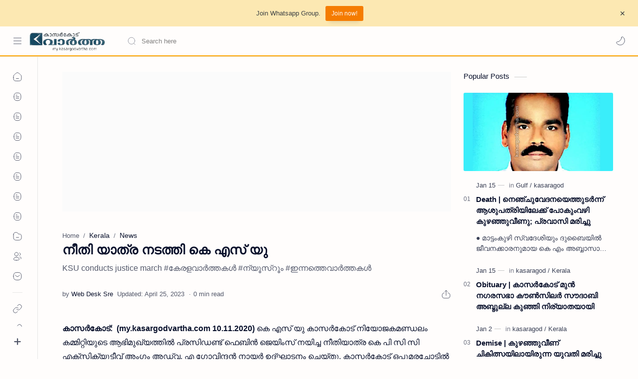

--- FILE ---
content_type: text/javascript; charset=UTF-8
request_url: https://my.kasargodvartha.com/feeds/posts/summary/-/Kerala?alt=json-in-script&orderby=updated&start-index=7031&max-results=6&callback=showRelatedPost
body_size: 4521
content:
// API callback
showRelatedPost({"version":"1.0","encoding":"UTF-8","feed":{"xmlns":"http://www.w3.org/2005/Atom","xmlns$openSearch":"http://a9.com/-/spec/opensearchrss/1.0/","xmlns$blogger":"http://schemas.google.com/blogger/2008","xmlns$georss":"http://www.georss.org/georss","xmlns$gd":"http://schemas.google.com/g/2005","xmlns$thr":"http://purl.org/syndication/thread/1.0","id":{"$t":"tag:blogger.com,1999:blog-1858913731424727570"},"updated":{"$t":"2026-01-17T14:35:15.499-08:00"},"category":[{"term":"News"},{"term":"Kerala"},{"term":"kasaragod"},{"term":"Obituary"},{"term":"Gulf"},{"term":"Kasaragod-News | കാസർകോട് -വാർത്തകൾ"},{"term":"Kerala-News | കേരള-വാർത്തകൾ"},{"term":"Malayalam-News | മലയാളം-വാര്‍ത്തകള്‍"},{"term":"Sports"},{"term":"Kanhangad"},{"term":"Kasargod"},{"term":"Article"},{"term":"Kasaragod-News | കാസറഗോഡ്-വാർത്തകൾ"},{"term":"Religion"},{"term":"Kasaragod-News | കാസര്‍കോട് -വാര്‍ത്തകള്‍"},{"term":"Chalanam"},{"term":"Obituary-News | ചരമ-വാർത്തകൾ"},{"term":"Kerala-News | കേരള-വാര്‍ത്തകള്‍"},{"term":"Malayalam-News | മലയാളം-വാർത്തകൾ"},{"term":"Video"},{"term":"News-Malayalam-News മലയാളം-വാർത്തകൾ"},{"term":"Top-Headlines"},{"term":"Business"},{"term":"Education"},{"term":"World"},{"term":"National"},{"term":"Editor's-Choice | ലേഖനം"},{"term":"Kasaragod-News കാസർകോട് -വാർത്തകൾ"},{"term":"Kerala-News"},{"term":"Kerala-News കേരള-വാർത്തകൾ"},{"term":"Malayalam News"},{"term":"News-Malayalam മലയാളം-വാർത്തകൾ"},{"term":"Local-News | പ്രാദേശിക-വാര്‍ത്തകള്‍"},{"term":"Kannur"},{"term":"MalayalamNews"},{"term":"="},{"term":"Marketing-Feature"},{"term":"National-News ദേശീയ-വാർത്തകൾ"},{"term":"കാസറഗോഡ് വാർത്തകൾ"},{"term":"കാസർകോട് -വാർത്തകൾ"}],"title":{"type":"text","$t":"My Kasaragod Vartha | LATEST KASARAGOD LOCAL NEWS |  കാസറഗോഡ് വാർത്തകൾ ചുറ്റുവട്ടം കാസ്രോട് VARTHA"},"subtitle":{"type":"html","$t":"Kasaragod Regional Events and Business News"},"link":[{"rel":"http://schemas.google.com/g/2005#feed","type":"application/atom+xml","href":"https:\/\/my.kasargodvartha.com\/feeds\/posts\/summary"},{"rel":"self","type":"application/atom+xml","href":"https:\/\/www.blogger.com\/feeds\/1858913731424727570\/posts\/summary\/-\/Kerala?alt=json-in-script\u0026start-index=7031\u0026max-results=6\u0026orderby=updated"},{"rel":"alternate","type":"text/html","href":"https:\/\/my.kasargodvartha.com\/search\/label\/Kerala"},{"rel":"hub","href":"http://pubsubhubbub.appspot.com/"},{"rel":"previous","type":"application/atom+xml","href":"https:\/\/www.blogger.com\/feeds\/1858913731424727570\/posts\/summary\/-\/Kerala\/-\/Kerala?alt=json-in-script\u0026start-index=7025\u0026max-results=6\u0026orderby=updated"},{"rel":"next","type":"application/atom+xml","href":"https:\/\/www.blogger.com\/feeds\/1858913731424727570\/posts\/summary\/-\/Kerala\/-\/Kerala?alt=json-in-script\u0026start-index=7037\u0026max-results=6\u0026orderby=updated"}],"author":[{"name":{"$t":"Web desk Editor"},"uri":{"$t":"http:\/\/www.blogger.com\/profile\/04740409279812633583"},"email":{"$t":"noreply@blogger.com"},"gd$image":{"rel":"http://schemas.google.com/g/2005#thumbnail","width":"16","height":"16","src":"https:\/\/img1.blogblog.com\/img\/b16-rounded.gif"}}],"generator":{"version":"7.00","uri":"http://www.blogger.com","$t":"Blogger"},"openSearch$totalResults":{"$t":"7438"},"openSearch$startIndex":{"$t":"7031"},"openSearch$itemsPerPage":{"$t":"6"},"entry":[{"id":{"$t":"tag:blogger.com,1999:blog-1858913731424727570.post-3512138115657028067"},"published":{"$t":"2022-09-24T03:02:00.000-07:00"},"updated":{"$t":"2023-04-25T08:30:49.344-07:00"},"category":[{"scheme":"http://www.blogger.com/atom/ns#","term":"kasaragod"},{"scheme":"http://www.blogger.com/atom/ns#","term":"Kerala"},{"scheme":"http://www.blogger.com/atom/ns#","term":"News"}],"title":{"type":"text","$t":"Disaster management | ആരോഗ്യ പ്രവര്‍ത്തകര്‍ക്ക് ദുരന്ത നിവാരണത്തില്‍ നല്‍കിയ പരിശീലനം ശ്രദ്ധേയമായി"},"summary":{"type":"text","$t":"കുമ്പള: (my.kasargodvartha.com) കുമ്പള ഹെല്‍ത് ബ്ലോകിലെ ആരോഗ്യ പ്രവര്‍ത്തകര്‍ക്ക് ദുരന്ത നിവാരണത്തില്‍ നല്‍കിയ പരിശീലന പരിപാടി ശ്രദ്ധേയമായി. ദുരന്തങ്ങള്‍ എങ്ങിനെ നേരിടാം, മുന്‍കൂട്ടികണ്ട് ദുരന്തത്തിന്റെ പ്രത്യാഘാതം എങ്ങിനെ ലഘുകരിക്കാം, സിപിആര്‍ എങ്ങിനെ ചെയ്യണം, തൊണ്ടയില്‍ ഭക്ഷണം കുടുങ്ങിയാല്‍ എന്ത് ചെയ്യണം, ഗ്യാസ് സിലന്‍ഡറിന് തീപിടിച്ചാല്‍ എങ്ങിനെ തീ അണയ്ക്കാം തുടങ്ങിയ വിഷയങ്ങളില്‍ ഒരു ദിവസത്തെ "},"link":[{"rel":"replies","type":"application/atom+xml","href":"https:\/\/my.kasargodvartha.com\/feeds\/3512138115657028067\/comments\/default","title":"Post Comments"},{"rel":"replies","type":"text/html","href":"https:\/\/www.blogger.com\/comment\/fullpage\/post\/1858913731424727570\/3512138115657028067?isPopup=true","title":"0 Comments"},{"rel":"edit","type":"application/atom+xml","href":"https:\/\/www.blogger.com\/feeds\/1858913731424727570\/posts\/default\/3512138115657028067"},{"rel":"self","type":"application/atom+xml","href":"https:\/\/www.blogger.com\/feeds\/1858913731424727570\/posts\/default\/3512138115657028067"},{"rel":"alternate","type":"text/html","href":"https:\/\/my.kasargodvartha.com\/2022\/09\/health-workers-trained-in-disaster.html","title":"Disaster management | ആരോഗ്യ പ്രവര്‍ത്തകര്‍ക്ക് ദുരന്ത നിവാരണത്തില്‍ നല്‍കിയ പരിശീലനം ശ്രദ്ധേയമായി"}],"author":[{"name":{"$t":"Web Desk Hub"},"uri":{"$t":"http:\/\/www.blogger.com\/profile\/02320416904946514979"},"email":{"$t":"noreply@blogger.com"},"gd$image":{"rel":"http://schemas.google.com/g/2005#thumbnail","width":"16","height":"16","src":"https:\/\/img1.blogblog.com\/img\/b16-rounded.gif"}}],"media$thumbnail":{"xmlns$media":"http://search.yahoo.com/mrss/","url":"https:\/\/blogger.googleusercontent.com\/img\/b\/R29vZ2xl\/AVvXsEhNjZK-0DHd4NH9UGMUs4O9L7Ja4JuOQC2FPsLqYw__Yi99qfZ9ivKMkiruaGzXzghdEvRgR9_8brDdy8ncCZR9g0LU2LahwFcuistYw4oEunnBt70d9aK49LrdQLeYWKnqyWluvrd1EraFGRBoHS1SxMIydX803uYGWYde5x2CM4OQDATlPkiswQ\/s72-c\/HCS.jpg","height":"72","width":"72"},"thr$total":{"$t":"0"}},{"id":{"$t":"tag:blogger.com,1999:blog-1858913731424727570.post-3499075893116989804"},"published":{"$t":"2021-09-09T09:51:00.005-07:00"},"updated":{"$t":"2023-04-25T08:30:49.344-07:00"},"category":[{"scheme":"http://www.blogger.com/atom/ns#","term":"kasaragod"},{"scheme":"http://www.blogger.com/atom/ns#","term":"Kerala"},{"scheme":"http://www.blogger.com/atom/ns#","term":"News"}],"title":{"type":"text","$t":"ബഹ്റൈൻ കെ എം സി സിയുടെ അമാന സ്കീം തുക കൈമാറി"},"summary":{"type":"text","$t":"പട്ല: (my.kasargodvartha.com 09.09.2021) അമാന സ്കീമിൽ അംഗമായ പട്ലയിലെ കുടുംബത്തിന് ബഹ്റൈൻ കെ എം സി സി നൽകുന്ന പദ്ധതി തുകയായ നാല് ലക്ഷം രൂപ മുസ്ലിം ലീഗ് ശാഖാ ഭാരവാഹികൾക്ക് കൈമാറി. മുസ്ലിം ലീഗ് ജില്ലാ ജനറൽ സെക്രടറി എ അബ്ദുർ റഹ്‌മാൻ ഉദ്‌ഘാടനം ചെയ്‌തു.ശാഖാ പ്രസിഡന്റ് എച് കെ അബ്ദുർ റഹ്‌മാൻ അധ്യക്ഷത വഹിച്ചു. ബഹ്റൈൻ കെ എം സി സി ജില്ലാ ട്രഷറർ കുഞ്ഞാമു ബെദിര സ്വാഗതം പറഞ്ഞു. അബ്ബാസ് ചെമ്മനാട് പ്രാർഥന "},"link":[{"rel":"replies","type":"application/atom+xml","href":"https:\/\/my.kasargodvartha.com\/feeds\/3499075893116989804\/comments\/default","title":"Post Comments"},{"rel":"replies","type":"text/html","href":"https:\/\/www.blogger.com\/comment\/fullpage\/post\/1858913731424727570\/3499075893116989804?isPopup=true","title":"0 Comments"},{"rel":"edit","type":"application/atom+xml","href":"https:\/\/www.blogger.com\/feeds\/1858913731424727570\/posts\/default\/3499075893116989804"},{"rel":"self","type":"application/atom+xml","href":"https:\/\/www.blogger.com\/feeds\/1858913731424727570\/posts\/default\/3499075893116989804"},{"rel":"alternate","type":"text/html","href":"https:\/\/my.kasargodvartha.com\/2021\/09\/handed-over-amana-scheme-fund-of.html","title":"ബഹ്റൈൻ കെ എം സി സിയുടെ അമാന സ്കീം തുക കൈമാറി"}],"author":[{"name":{"$t":"Web Desk Ahn"},"uri":{"$t":"http:\/\/www.blogger.com\/profile\/11028940419198706120"},"email":{"$t":"noreply@blogger.com"},"gd$image":{"rel":"http://schemas.google.com/g/2005#thumbnail","width":"16","height":"16","src":"https:\/\/img1.blogblog.com\/img\/b16-rounded.gif"}}],"media$thumbnail":{"xmlns$media":"http://search.yahoo.com/mrss/","url":"https:\/\/blogger.googleusercontent.com\/img\/b\/R29vZ2xl\/AVvXsEhN3DylWm_eA_S2oY5R0wbVI6b9YuufvJGLQJ9tYm0BKYhTdqKjtzeVLH9ly1VrkSZZw42HJnKGo7eNmllb5dcHqILZTMLOURvQXR5HkXknsLu26gkr1FaoD9DTO9uy8OGkNA-7p611feA\/s72-c\/Untitled-5.jpg","height":"72","width":"72"},"thr$total":{"$t":"0"}},{"id":{"$t":"tag:blogger.com,1999:blog-1858913731424727570.post-3497088366852441925"},"published":{"$t":"2021-06-11T00:04:00.002-07:00"},"updated":{"$t":"2023-04-25T08:30:49.343-07:00"},"category":[{"scheme":"http://www.blogger.com/atom/ns#","term":"kasaragod"},{"scheme":"http://www.blogger.com/atom/ns#","term":"Kerala"},{"scheme":"http://www.blogger.com/atom/ns#","term":"News"}],"title":{"type":"text","$t":"കെ വെളുത്തമ്പുവിന്റെ അഞ്ചാം ചരമവാർഷിക ദിനം ആചരിച്ചു"},"summary":{"type":"text","$t":"കാസർകോട്: (my.kasargodvartha.com 11.06.2021) മുൻ ഡിസിസി പ്രസിഡന്റ്‌ കെ വെളുത്തമ്പുവിന്റെ അഞ്ചാം ചരമവാർഷിക ദിനം ആചരിച്ചു.\u0026nbsp; \u0026nbsp; \u0026nbsp; \u0026nbsp; \u0026nbsp; \u0026nbsp; \u0026nbsp; \u0026nbsp; \u0026nbsp; \u0026nbsp; \u0026nbsp; \u0026nbsp; \u0026nbsp; \u0026nbsp; \u0026nbsp; \u0026nbsp; \u0026nbsp; \u0026nbsp; \u0026nbsp; \u0026nbsp; \u0026nbsp;ജില്ലാ കോൺഗ്രസ്‌ കമിറ്റി ഓഫീസിൽ കോവിഡ് പ്രോടോകോൾ പാലിച്ചു കൊണ്ട് അനുസ്മരണ പുഷ്പാർചനയും അനുസ്‌മരണ യോഗവും നടത്തി.ഡിസിസി പ്രസിഡന്റ്‌ "},"link":[{"rel":"replies","type":"application/atom+xml","href":"https:\/\/my.kasargodvartha.com\/feeds\/3497088366852441925\/comments\/default","title":"Post Comments"},{"rel":"replies","type":"text/html","href":"https:\/\/www.blogger.com\/comment\/fullpage\/post\/1858913731424727570\/3497088366852441925?isPopup=true","title":"0 Comments"},{"rel":"edit","type":"application/atom+xml","href":"https:\/\/www.blogger.com\/feeds\/1858913731424727570\/posts\/default\/3497088366852441925"},{"rel":"self","type":"application/atom+xml","href":"https:\/\/www.blogger.com\/feeds\/1858913731424727570\/posts\/default\/3497088366852441925"},{"rel":"alternate","type":"text/html","href":"https:\/\/my.kasargodvartha.com\/2021\/06\/fifth-death-anniversary-of-k-veluthampu.html","title":"കെ വെളുത്തമ്പുവിന്റെ അഞ്ചാം ചരമവാർഷിക ദിനം ആചരിച്ചു"}],"author":[{"name":{"$t":"Desk Delta"},"uri":{"$t":"http:\/\/www.blogger.com\/profile\/16130382101986230575"},"email":{"$t":"noreply@blogger.com"},"gd$image":{"rel":"http://schemas.google.com/g/2005#thumbnail","width":"16","height":"16","src":"https:\/\/img1.blogblog.com\/img\/b16-rounded.gif"}}],"media$thumbnail":{"xmlns$media":"http://search.yahoo.com/mrss/","url":"https:\/\/blogger.googleusercontent.com\/img\/b\/R29vZ2xl\/AVvXsEiMC6y0IqIu8hFTIHhc6VWM97jXj_xH1fYLSrkMoilA5THRGY8gZ14DiHxH99HW-B1VKTTxdtQrcKb4UAx_cDvZzvIpr6Z9VvTelY0_Gsa9xAWCjoF8FPPQWzeLy9rsSM33wwYRlRfO6-w\/s72-c\/memdcc.jpg","height":"72","width":"72"},"thr$total":{"$t":"0"}},{"id":{"$t":"tag:blogger.com,1999:blog-1858913731424727570.post-3490912001760932329"},"published":{"$t":"2023-04-05T08:54:00.002-07:00"},"updated":{"$t":"2023-04-25T08:30:49.343-07:00"},"category":[{"scheme":"http://www.blogger.com/atom/ns#","term":"kasaragod"},{"scheme":"http://www.blogger.com/atom/ns#","term":"Kerala"},{"scheme":"http://www.blogger.com/atom/ns#","term":"News"}],"title":{"type":"text","$t":"Protest | 'ജെനറല്‍ ആശുപത്രിയിലെ ജീവനക്കാര്‍ക്കെതിരായ മര്‍ദനം': സ്റ്റാഫ് കൗണ്‍സിലിന്റെ നേതൃത്വത്തില്‍ പ്രതിഷേധിച്ചു"},"summary":{"type":"text","$t":"കാസര്‍കോട്: (my.kasargodvartha.com) ജെനറല്‍ ആശുപത്രിയിലെ ജീവനക്കാരെ മര്‍ദിച്ചതിനെതിരെ ആശുപത്രിക്ക് മുന്നില്‍ ജീവനക്കാര്‍ സ്റ്റാഫ് കൗണ്‍സിലിന്റെ നേതൃത്വത്തില്‍ പ്രതിഷേധ യോഗം നടത്തി. കാഷ്വാലിറ്റിക്ക് മുന്നില്‍ പാര്‍കിംഗ് പാടില്ലാത്ത സ്ഥലത്ത് വാഹനം നിര്‍ത്തിയിട്ടതിനെ ചോദ്യം ചെയ്ത സെക്യൂരിറ്റി ജീവനക്കാരന്‍ രാജേഷിനെയും തടയാന്‍ ചെന്ന നഴ്‌സിംഗ് അസിസ്റ്റന്റ് നാരായണനെയും മര്‍ദിച്ചുവെന്നാണ് ആരോപണം.\u0026nbsp; \u0026"},"link":[{"rel":"replies","type":"application/atom+xml","href":"https:\/\/my.kasargodvartha.com\/feeds\/3490912001760932329\/comments\/default","title":"Post Comments"},{"rel":"replies","type":"text/html","href":"https:\/\/www.blogger.com\/comment\/fullpage\/post\/1858913731424727570\/3490912001760932329?isPopup=true","title":"0 Comments"},{"rel":"edit","type":"application/atom+xml","href":"https:\/\/www.blogger.com\/feeds\/1858913731424727570\/posts\/default\/3490912001760932329"},{"rel":"self","type":"application/atom+xml","href":"https:\/\/www.blogger.com\/feeds\/1858913731424727570\/posts\/default\/3490912001760932329"},{"rel":"alternate","type":"text/html","href":"https:\/\/my.kasargodvartha.com\/2023\/04\/attack-on-general-hospital-staff-staff.html","title":"Protest | 'ജെനറല്‍ ആശുപത്രിയിലെ ജീവനക്കാര്‍ക്കെതിരായ മര്‍ദനം': സ്റ്റാഫ് കൗണ്‍സിലിന്റെ നേതൃത്വത്തില്‍ പ്രതിഷേധിച്ചു"}],"author":[{"name":{"$t":"Web Desk Hub"},"uri":{"$t":"http:\/\/www.blogger.com\/profile\/02320416904946514979"},"email":{"$t":"noreply@blogger.com"},"gd$image":{"rel":"http://schemas.google.com/g/2005#thumbnail","width":"16","height":"16","src":"https:\/\/img1.blogblog.com\/img\/b16-rounded.gif"}}],"media$thumbnail":{"xmlns$media":"http://search.yahoo.com/mrss/","url":"https:\/\/blogger.googleusercontent.com\/img\/b\/R29vZ2xl\/AVvXsEhRHPKqOYrWtvaRhgFpr271HglopArzLvVRNG8g8LfF12ITY6P3cRgWIYwrpxiqhhxuhgRloxzqw8YXVdDMq-4PvF4MYgrDsPeTkU_WFpF7lgLCAMp3srsf-cz17nVthuNIghbAGgUvC_ny6LSkqeqj2sK3p_fhZ5TrGM3WBnM19PdUuL_xsnmuAA\/s72-c\/PRT.webp","height":"72","width":"72"},"thr$total":{"$t":"0"}},{"id":{"$t":"tag:blogger.com,1999:blog-1858913731424727570.post-3489114990715883270"},"published":{"$t":"2021-09-20T04:12:00.006-07:00"},"updated":{"$t":"2023-04-25T08:30:49.343-07:00"},"category":[{"scheme":"http://www.blogger.com/atom/ns#","term":"kasaragod"},{"scheme":"http://www.blogger.com/atom/ns#","term":"Kerala"},{"scheme":"http://www.blogger.com/atom/ns#","term":"News"}],"title":{"type":"text","$t":"എൽ എൽ എം പ്രവേശന പരീക്ഷയിൽ റാങ്ക് നേടിയ വിദ്യാർഥിയെ 'തനിമ' ആദരിച്ചു "},"summary":{"type":"text","$t":"ഉപ്പള: (my.kasargodvartha.com 20.09.2021)\u0026nbsp;കണ്ണൂർ സർവകലാശാല ഈ വർഷം നടത്തിയ നിയമ ബിരുദാനന്തര ബിരുദ (എൽ എൽ എം) കോഴ്സ് പ്രവേശനത്തിനുളള പൊതു പരീക്ഷയിൽ റാങ്ക് നേടിയ ഉപ്പള സ്വദേശിയെ തനിമ കലാ സാംസ്കാരിക വേദി ആദരിച്ചു.\u0026nbsp;\u0026nbsp;ഉപ്പള ബന്തിയോട് അട്ക്കയിലെ ഖലീൽ ജിബ്രാനെയാണ് അനുമോദിച്ചത്. ജനറൽ വിഭാഗത്തിൽ അഞ്ചും ഒബിസിയിൽ രണ്ടും റാങ്കോടെയാണ് ഖലീൽ വിജയിച്ചത്.തുഞ്ചത്തെഴുത്തച്ഛൻ മലയാള സർവകലാശാലയിൽ "},"link":[{"rel":"replies","type":"application/atom+xml","href":"https:\/\/my.kasargodvartha.com\/feeds\/3489114990715883270\/comments\/default","title":"Post Comments"},{"rel":"replies","type":"text/html","href":"https:\/\/www.blogger.com\/comment\/fullpage\/post\/1858913731424727570\/3489114990715883270?isPopup=true","title":"0 Comments"},{"rel":"edit","type":"application/atom+xml","href":"https:\/\/www.blogger.com\/feeds\/1858913731424727570\/posts\/default\/3489114990715883270"},{"rel":"self","type":"application/atom+xml","href":"https:\/\/www.blogger.com\/feeds\/1858913731424727570\/posts\/default\/3489114990715883270"},{"rel":"alternate","type":"text/html","href":"https:\/\/my.kasargodvartha.com\/2021\/09\/student-who-achieved-rank-in-llm.html","title":"എൽ എൽ എം പ്രവേശന പരീക്ഷയിൽ റാങ്ക് നേടിയ വിദ്യാർഥിയെ 'തനിമ' ആദരിച്ചു "}],"author":[{"name":{"$t":"Desk Delta"},"uri":{"$t":"http:\/\/www.blogger.com\/profile\/16130382101986230575"},"email":{"$t":"noreply@blogger.com"},"gd$image":{"rel":"http://schemas.google.com/g/2005#thumbnail","width":"16","height":"16","src":"https:\/\/img1.blogblog.com\/img\/b16-rounded.gif"}}],"media$thumbnail":{"xmlns$media":"http://search.yahoo.com/mrss/","url":"https:\/\/blogger.googleusercontent.com\/img\/b\/R29vZ2xl\/AVvXsEhugr6fEVvYZ3o_nKJ-mQi8L9MBT6C4_3n6QftbzjZWIBIT7LUMcVKJN5bfG7r9GHHkxtCwqQ2qU0YAxQUKvHkZ4sLVyD2BFosDIb4W0nz8RH5B7mvZjNaseDPlU_XNAo0dHPJ952NWRb4\/s72-c\/lm.jpg","height":"72","width":"72"},"thr$total":{"$t":"0"}},{"id":{"$t":"tag:blogger.com,1999:blog-1858913731424727570.post-3474662227505221223"},"published":{"$t":"2021-06-03T05:51:00.003-07:00"},"updated":{"$t":"2023-04-25T08:30:49.343-07:00"},"category":[{"scheme":"http://www.blogger.com/atom/ns#","term":"Kanhangad"},{"scheme":"http://www.blogger.com/atom/ns#","term":"kasaragod"},{"scheme":"http://www.blogger.com/atom/ns#","term":"Kerala"},{"scheme":"http://www.blogger.com/atom/ns#","term":"News"}],"title":{"type":"text","$t":"കോവിഡ് തീർത്ത പ്രതിസന്ധികൾക്കിടെ പച്ചക്കറി കിറ്റുകൾ വിതരണം ചെയ്‌ത്‌ കേരള യൂത് ഫ്രണ്ട് (എം)"},"summary":{"type":"text","$t":"കാഞ്ഞങ്ങാട്: (my.kasargodvartha.com 03.06.2021) കോവിഡ് തീർത്ത പ്രതിസന്ധികൾക്കിടെ പച്ചക്കറി കിറ്റുകളുമായി കേരള യൂത് ഫ്രണ്ട് (എം) കാസർകോട് ജില്ലാ കമിറ്റിയുടെ കൈത്താങ്ങ്. കോവിഡ് ആശ്വാസ രണ്ടാം ഘട്ട പ്രവർത്തനത്തിൽ ജില്ലയുടെ വിവിധ പ്രദേശങ്ങിലായി പച്ചക്കറി കിറ്റുകൾ വിതരണം ചെയ്തു.\u0026nbsp; \u0026nbsp; \u0026nbsp; \u0026nbsp; \u0026nbsp; \u0026nbsp; \u0026nbsp; \u0026nbsp; \u0026nbsp; \u0026nbsp; \u0026nbsp; \u0026nbsp; \u0026nbsp; \u0026nbsp; \u0026nbsp; \u0026nbsp; \u0026nbsp; \u0026nbsp; "},"link":[{"rel":"replies","type":"application/atom+xml","href":"https:\/\/my.kasargodvartha.com\/feeds\/3474662227505221223\/comments\/default","title":"Post Comments"},{"rel":"replies","type":"text/html","href":"https:\/\/www.blogger.com\/comment\/fullpage\/post\/1858913731424727570\/3474662227505221223?isPopup=true","title":"0 Comments"},{"rel":"edit","type":"application/atom+xml","href":"https:\/\/www.blogger.com\/feeds\/1858913731424727570\/posts\/default\/3474662227505221223"},{"rel":"self","type":"application/atom+xml","href":"https:\/\/www.blogger.com\/feeds\/1858913731424727570\/posts\/default\/3474662227505221223"},{"rel":"alternate","type":"text/html","href":"https:\/\/my.kasargodvartha.com\/2021\/06\/distribution-of-vegetable-kits-during.html","title":"കോവിഡ് തീർത്ത പ്രതിസന്ധികൾക്കിടെ പച്ചക്കറി കിറ്റുകൾ വിതരണം ചെയ്‌ത്‌ കേരള യൂത് ഫ്രണ്ട് (എം)"}],"author":[{"name":{"$t":"Desk Delta"},"uri":{"$t":"http:\/\/www.blogger.com\/profile\/16130382101986230575"},"email":{"$t":"noreply@blogger.com"},"gd$image":{"rel":"http://schemas.google.com/g/2005#thumbnail","width":"16","height":"16","src":"https:\/\/img1.blogblog.com\/img\/b16-rounded.gif"}}],"media$thumbnail":{"xmlns$media":"http://search.yahoo.com/mrss/","url":"https:\/\/blogger.googleusercontent.com\/img\/b\/R29vZ2xl\/AVvXsEjiaF_lQhrnWXiiVRDmddP5bBJ7JIVjqnpngh9P_YbzS5h97sLHjLYk2B2gUIX-nJCSwBnDD2B3Y4OYD9o39FYr8OWawVs2q-mZz3pXWFcn7lrIonrYRdrnZnJhQr6hR19XxweJJJ4Rpic\/s72-c\/karut.jpg","height":"72","width":"72"},"thr$total":{"$t":"0"}}]}});